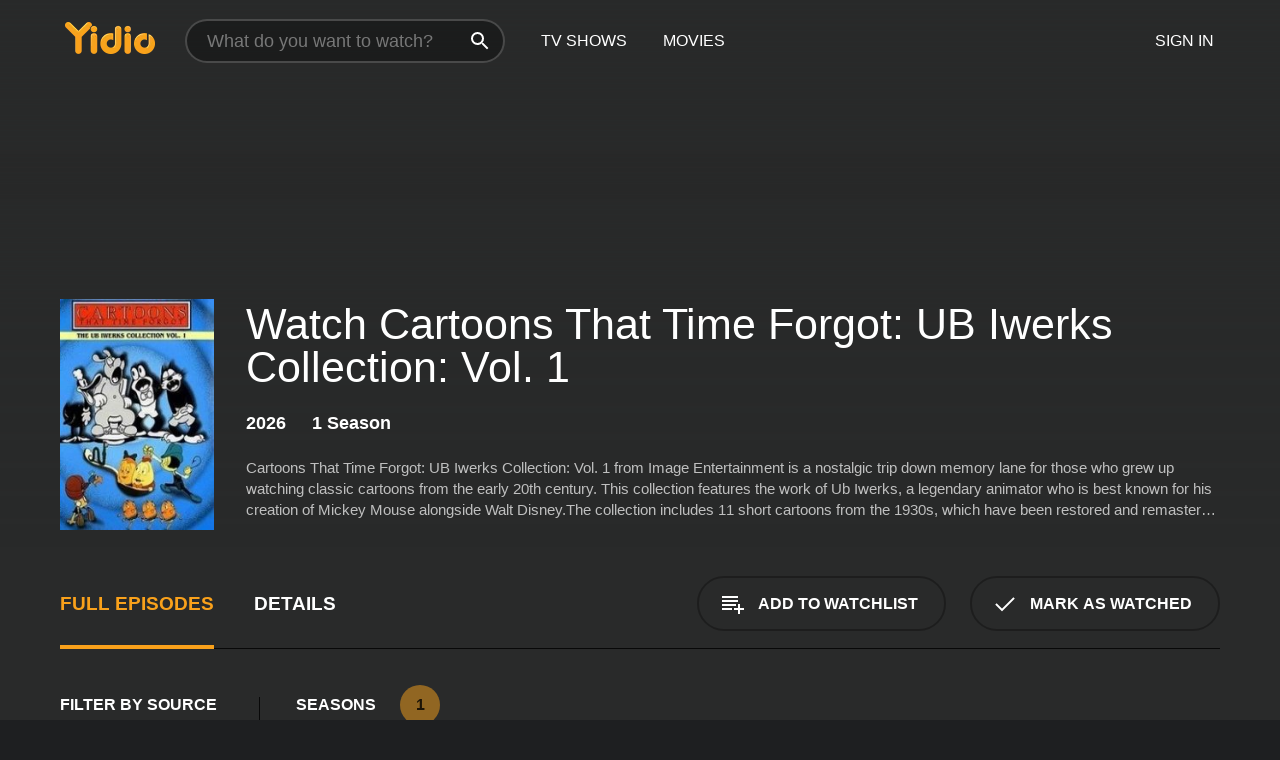

--- FILE ---
content_type: text/html; charset=UTF-8
request_url: https://www.yidio.com/show/cartoons-that-time-forgot-ub-iwerks-collection-vol-1
body_size: 8525
content:
<!doctype html>
<html  lang="en" xmlns:og="http://opengraphprotocol.org/schema/" xmlns:fb="http://www.facebook.com/2008/fbml">
<head prefix="og: http://ogp.me/ns# fb: http://ogp.me/ns/fb# video: http://ogp.me/ns/video#">
<title>Watch Cartoons That Time Forgot: UB Iwerks Collection: Vol. 1 Online (2026) - Stream Episodes &amp; Seasons</title>
<meta charset="utf-8" />
<meta http-equiv="X-UA-Compatible" content="IE=edge,chrome=1" />
<meta name="description" content="Cartoons That Time Forgot: UB Iwerks Collection: Vol. 1 Full Episodes Online. Instantly find any Cartoons That Time Forgot: UB Iwerks Collection: Vol. 1 full episode available from all 1 seasons with videos, reviews, news and more!" />
<meta name="viewport" content="width=device-width, initial-scale=1, minimum-scale=1" />

 
 


<link href="https://fonts.googleapis.com" rel="preconnect">

<link rel="icon" href="//cfm.yidio.com/favicon-16.png" sizes="16x16"/>
<link rel="icon" href="//cfm.yidio.com/favicon-32.png" sizes="32x32"/>
<link rel="icon" href="//cfm.yidio.com/favicon-96.png" sizes="96x96"/>
<link rel="icon" href="//cfm.yidio.com/favicon-128.png" sizes="128x128"/>
<link rel="icon" href="//cfm.yidio.com/favicon-192.png" sizes="192x192"/>
<link rel="icon" href="//cfm.yidio.com/favicon-228.png" sizes="228x228"/>
<link rel="shortcut icon" href="//cfm.yidio.com/favicon-196.png" sizes="196x196"/>
<link rel="apple-touch-icon" href="//cfm.yidio.com/favicon-152.png" sizes="152x152"/>
<link rel="apple-touch-icon" href="//cfm.yidio.com/favicon-180.png" sizes="180x180"/>

<link rel="alternate" href="android-app://com.yidio.androidapp/yidio/show/17644" />
<link rel="alternate" href="ios-app://664306931/yidio/show/17644" />
<link href="https://www.yidio.com/show/cartoons-that-time-forgot-ub-iwerks-collection-vol-1" rel="canonical" />
<meta property="og:title" content="Cartoons That Time Forgot: UB Iwerks Collection: Vol. 1"/> 
<meta property="og:url" content="https://www.yidio.com/show/cartoons-that-time-forgot-ub-iwerks-collection-vol-1"/> 
<meta property="og:image" content=""/> 
<meta property="fb:app_id" content="54975784392"/> 
<meta property="og:description" content="<p>Cartoons That Time Forgot: UB Iwerks Collection: Vol. 1 from Image Entertainment is a nostalgic trip down memory lane for those who grew up watchin..."/> 
<meta property="og:site_name" content="Yidio"/> 
<meta property="og:type" content="video.tv_show" /> 



<script async src="https://www.googletagmanager.com/gtag/js?id=G-6PLMJX58PB"></script>

<script>
    /* ==================
        Global variables
       ================== */

	
	var globals={};
    
	var page = 'redesign/show';
	globals.page = 'redesign/show';
	
	var _bt = '';
    var baseUrl = 'https://www.yidio.com/';
    var cdnBaseUrl = '//cfm.yidio.com/';
    var appUrl = 'yidio://top-picks';
    var country = 'US';
    var fbAppId = '';
    var fbAppPerms = 'email,public_profile';
    var premiumUser = '';
	var user_premium_channels  = [];
	var MAIN_RANDOM_VARIABLE = "";
	var overlay_timer = 1000;
	var overlay_position = 200;
	var new_question_ads = 0;
	var new_movie_ads = 0;
	var new_links_ads = 0;
	var new_show_dir_ads = 0;
	var new_movie_dir_ads = 0;
	var random_gv = '';
	var yzd = '577206451865';
	globals.header_t_source = '';
	globals.utm_source = '';
	globals.utm_medium = '';
	globals.utm_campaign = '';
	globals.utm_term = '';
	globals.utm_content = '';
	globals.pid = '';
	globals.title = 'Cartoons That Time Forgot: UB Iwerks Collection: Vol. 1';
    
	
	var src_tt = '1';
	
	
			globals.contentId = "17644";
				globals.header_all_utm_params = '';
					globals.link_id = "17644";
		
					

    /* =============================
        Initialize Google Analytics
       ============================= */
	
    window.dataLayer = window.dataLayer || []; function gtag() {dataLayer.push(arguments);}
	
    gtag('js', new Date());
	gtag('config', 'G-6PLMJX58PB');
    
    /* ==================
        GA Error logging
       ================== */
    
	window.onerror = function(message, file, line, col, error) {
		var gaCategory = 'Errors';
		if (typeof page != 'undefined' && page != '') gaCategory = 'Errors (' + page + ')';
		
		var url = window.location.href;
		var gaLabel = '[URL]: ' + url;
		if (file != '' && file != url) gaLabel += ' [File]: ' + file;
		if (error != 'undefined' && error != null) label += ' [Trace]: ' + error.stack;
		gaLabel += ' [User Agent]: ' + navigator.userAgent;
		
		gtag('event', '(' + line + '): ' + message, { 'event_category': gaCategory, 'event_label': gaLabel });
		console.log('[Error]: ' + message + ' ' + gaLabel);
	}
	
	/* =======================
	    Initialize Optimizely
	   ======================= */
    
    window['optimizely'] = window['optimizely'] || [];
    
	/* ===============================
	    Handle in-source image errors
	   =============================== */
	
	const onImgError = (event) => {
		event.target.classList.add('error');
	};
	
	const onImgLoad = (event) => {
		event.target.classList.add('loaded');
	};
	
    
	
			globals.user_id = 0;
	</script>




<script defer src="//cfm.yidio.com/redesign/js/main.js?version=188" crossorigin="anonymous"></script>

	<script defer src="//cfm.yidio.com/redesign/js/detail.js?version=59" crossorigin="anonymous"></script>









	<style>

		/* ========
		    Global
		   ======== */
		
		* {
			transition: none;
		}
		
		h1, h2, h3, h4, p, blockquote, figure, ol, ul {
			margin: 0;
			padding: 0;
		}
		
		a {
			color: inherit;
			transition-duration: 0;
		}
		
		a:visited {
			color: inherit;
		}
		
		a:not(.border), button, .button {
			color: inherit;
		}
		
		
		img[data-src],
		img[onerror] {
			opacity: 0;
		}
		
		img[onerror].loaded {
			opacity: 1;
		}
		
		img {
			max-width: 100%;
			height: auto;
		}
		
		button {
			background: none;
			border: 0;
			border-color: rgba(0,0,0,0);
			font: inherit;
			padding: 0;
		}
		
		main {
			padding-top: 82px;
		}
		
		body {
			opacity: 0;
			font: 16px/1 'Open Sans', sans-serif;
			font-weight: 400;
			margin: 0;
		}
		
		header {
			position: fixed;
			z-index: 50;
			width: 100%;
			height: 82px;
			box-sizing: border-box;
			color: white;
		}
		
		header nav {
			position: absolute;
			width: 100%;
			height: 100%;
			box-sizing: border-box;
			padding: 0 47px;
		}
		
		header nav li {
			height: 100%;
			position: relative;
			float: left;
		}
		
		header nav a {
			display: block;
			text-transform: uppercase;
			text-align: center;
			line-height: 82px;
			padding: 0 18px;
		}
		
		header nav li.selected a {
			color: #f9a11b;
		}
		
		header nav .logo svg {
			margin-top: 23px;
		}
		
		header nav .search {
			width: 320px;
			padding: 19px 0;
			margin: 0 18px 0 12px;
		}
		
		header nav .search .icon {
			position: absolute;
			top: 29px;
			right: 13px;
			z-index: 20;
			width: 24px;
			height: 24px;
		}
		
		header nav .search input {
			width: 100%;
			height: 44px;
			border: 0;
			box-sizing: border-box;
			font-size: 110%;
			font-weight: 300;
			margin-bottom: 18px;
		}
		
		header nav .account {
			position: absolute;
			right: 0;
		}
		
		header nav .account li {
			float: right;
		}
		
		header nav li.sign-in {
			margin-right: 48px;
		}
		
		header nav a .border {
			display: inline;
			border: 2px solid #f9a11b;
			padding: 6px 16px;
		}
		
		@media only screen and (min-width: 1920px) {
			
			.main-wrapper {
				max-width: 1920px;
				margin: 0 auto;
			}
			
		}
		
	</style>




	
		<style>

			/* ==============
			    Detail Pages
			   ============== */
			
			body {
				color: white;
			}
			
			.masthead {
				display: flex;
				flex-direction: column;
				justify-content: flex-end;
				position: relative;
				overflow: hidden;
				margin-top: -82px;
				padding-top: 82px;
				box-sizing: border-box;
				height: 76vh;
				max-height: 56.25vw;
				min-height: 450px;
				font-size: 1.2vw;
				color: white;
			}
			
			.masthead .background {
				display: block;
				position: absolute;
				top: 0;
				left: 0;
				width: 100%;
				height: 100%;
			}
			
			.masthead .content {
				display: flex;
				align-items: center;
				z-index: 10;
				padding: 10vw 60px 0 60px;
			}
			
			.masthead .poster {
				position: relative;
				flex-shrink: 0;
				margin-right: 2.5vw;
				height: 18vw;
				width: 12vw;
			}
			
			.masthead .details {
				padding: 2vw 0;
			}
			
			.masthead .details h1 {
				font-size: 280%;
				font-weight: 400;
				margin-top: -0.3vw;
			}
			
			.masthead .details .tagline {
				font-size: 160%;
				font-weight: 300;
				font-style: italic;
				margin-top: 1vw;
			}
			
			.masthead .details .attributes {
				display: flex;
				align-items: center;
				font-size: 120%;
				font-weight: 700;
				margin-top: 1.9vw;
			}
			
			.masthead .details .attributes li {
				display: flex;
				align-items: center;
				margin-right: 2.1vw;
			}
			
			.masthead .details .attributes .icon {
				width: 1.7vw;
				height: 1.7vw;
				margin-right: 0.6vw;
			}
			
			.masthead .details .description {
				display: -webkit-box;
				-webkit-box-orient: vertical;
				line-height: 1.4em;
				max-height: 4.2em;
				color: rgba(255,255,255,0.7);
				overflow: hidden;
				margin-top: 2vw;
				text-overflow: ellipsis;
			}
			
			nav.page {
				display: flex;
				margin: 12px 60px 48px 60px;
				border-bottom: 1px solid rgba(0,0,0,0.8);
				padding: 19px 0;
			}
			
			nav.page > div {
				display: flex;
				margin: -20px;
			}
			
			nav.page label {
				display: flex;
				align-items: center;
				margin: 0 20px;
				font-weight: 600;
				text-transform: uppercase;
			}
			
			nav.page .sections label {
				font-size: 120%;
			}
			
			input[name=section] {
				display: none;
			}
			
			input[name=section]:nth-child(1):checked ~ nav.page .sections label:nth-child(1),
			input[name=section]:nth-child(2):checked ~ nav.page .sections label:nth-child(2),
			input[name=section]:nth-child(3):checked ~ nav.page .sections label:nth-child(3) {
				color: #f9a11b;
				box-shadow: inset 0 -4px #f9a11b;
			}
			
			nav.page .actions {
				margin-left: auto;
				margin-right: -12px;
			}
			
			nav.page .button.border {
				margin: 18px 12px;
			}
			
			.page-content {
				display: flex;
				margin: 48px 60px;
			}
			
			.button.border {
				display: flex;
				align-items: center;
				text-transform: uppercase;
				font-weight: 600;
				border: 2px solid rgba(0,0,0,0.3);
				padding: 0 1vw;
			}
			
			.button.border .icon {
				display: flex;
				align-items: center;
				justify-content: center;
				width: 4vw;
				height: 4vw;
			}
			
			.episodes .seasons span {
				border: 2px solid rgba(0,0,0,0.3);
			}
			
			.episodes .seasons input.unavailable + span {
				color: rgba(255,255,255,0.2);
				background: rgba(0,0,0,0.3);
				border-color: rgba(0,0,0,0);
			}
			
			.episodes .seasons input:checked + span {
				color: rgba(0,0,0,0.8);
				background: #f9a11b;
				border-color: #f9a11b;
				cursor: default;
			}
			
			/* Display ads */
			
			.tt.display ins {
				display: block;
			}
			
			@media only screen and (min-width: 1025px) {
				.page-content .column:nth-child(2) .tt.display ins {
					width: 300px;
				}
			}
			
			@media only screen and (min-width: 1440px) {
				
				.masthead {
					font-size: 1.1em;
				}
				
				.masthead .content {
					padding: 144px 60px 0 60px;
				}
				
				.masthead .poster {
					margin-right: 36px;
					height: 270px;
					width: 180px;
				}
				
				.masthead .details {
					padding: 16px 0;
				}
				
				.masthead .details h1 {
					margin-top: -8px;
				}
				
				.masthead .details .tagline {
					margin-top: 16px;
				}
				
				.masthead .details .attributes {
					margin-top: 28px;
				}
				
				.masthead .details .attributes li {
					margin-right: 32px;
				}
				
				.masthead .details .attributes .icon {
					width: 24px;
					height: 24px;
					margin-right: 8px;
				}
				
				.masthead .details .attributes .imdb .count {
					font-size: 70%;
					font-weight: 400;
				}
				
				.masthead .details .description {
					max-width: 1200px;
					margin-top: 26px;
				}
				
				.button.border {
					padding: 0 16px;
				}
				
				.button.border .icon {
					width: 48px;
					height: 48px;
				}
				
			}
			
			@media only screen and (min-width: 1920px) {
				
				.masthead {
					max-height: 960px;
				}
				
			}

		</style>
	


<link rel="preload" href="https://fonts.googleapis.com/css?family=Open+Sans:300,400,600,700" media="print" onload="this.media='all'">

<link rel="stylesheet" href="//cfm.yidio.com/redesign/css/main.css?version=89" media="print" onload="this.media='all'">

	<link rel="stylesheet" href="//cfm.yidio.com/redesign/css/detail.css?version=29" media="print" onload="this.media='all'">
	<link rel="stylesheet" href="//cfm.yidio.com/mobile/css/video-js.css?version=2" media="print" onload="this.media='all'">




 
	<script>
		// Display page content when last CSS is loaded

		var css = document.querySelectorAll('link[rel=stylesheet]');
		var count = css.length;
		var lastCSS = css[count - 1];

		lastCSS.addEventListener('load', function() {
			document.querySelector('body').classList.add('css-loaded');
		});
	</script>



</head>
<body class="show" >
		
	

			<div class="main-wrapper">
			  	<header  class="transparent" >
                <nav>
					<ul class="main">
						<li class="logo"> 
							<a href="https://www.yidio.com/" title="Yidio">
								<img srcset="//cfm.yidio.com/redesign/img/logo-topnav-1x.png 1x, //cfm.yidio.com/redesign/img/logo-topnav-2x.png 2x" width="90" height="32" alt="Yidio" />
							</a>
						</li>
						                            <li class="search">
                                <div class="icon"></div>
                                <input type="text" autocomplete="off" placeholder="What do you want to watch?"/>
                            </li>
                            <li class="tv-shows">
                                <div class="highlight"></div>
                                <a href="https://www.yidio.com/tv-shows">TV Shows</a>
                            </li>
                            <li class="movies">
                                <div class="highlight"></div>
                                <a href="https://www.yidio.com/movies">Movies</a>
                            </li>
                           
					</ul>
					<ul class="account">
                   						<li class="sign-in">
							<div class="sign-in-link">Sign In</div>
						</li>
						                     
					</ul>
				</nav>
			</header>
			            <main>

        		<!-- For pure CSS page section selecting -->
		<input type="radio" id="episodes" name="section" value="episodes" checked>
				<input type="radio" id="details" name="section" value="details">		
		<div class="masthead">
			<div class="content">
				<div class="poster show">
					
                    <img src="https://cfm.yidio.com/images/tv/17644/poster-180x270.jpg" srcset="https://cfm.yidio.com/images/tv/17644/poster-180x270.jpg 1x, https://cfm.yidio.com/images/tv/17644/poster-360x540.jpg 2x" alt="Cartoons That Time Forgot: UB Iwerks Collection: Vol. 1" crossOrigin="anonymous"/>
				                </div>
				<div class="details">
					<h1>Watch Cartoons That Time Forgot: UB Iwerks Collection: Vol. 1</h1>
					                    <ul class="attributes">
												<li>2026</li>						<li>1 Season</li>											</ul>
                                        					<div class="description">
						<div class="container">
						<p>Cartoons That Time Forgot: UB Iwerks Collection: Vol. 1 from Image Entertainment is a nostalgic trip down memory lane for those who grew up watching classic cartoons from the early 20th century. This collection features the work of Ub Iwerks, a legendary animator who is best known for his creation of Mickey Mouse alongside Walt Disney.</p><p>The collection includes 11 short cartoons from the 1930s, which have been restored and remastered to provide the best possible viewing experience. Each of the cartoons features a different story and cast of characters, but they all share the same charming animation style that has made Ub Iwerks a beloved figure in the animation world.</p><p>The first cartoon in the collection is "Balloon Land," a whimsical and imaginative tale that takes place in a world made entirely out of balloons. The story follows a young girl as she travels through this colorful world and encounters various balloon creatures, including balloon people and even a balloon villain.</p><p>Next up is "The Sunshine Makers," a story about a group of happy-go-lucky elves who produce sunshine for the world. When their supply of sunshine starts to dwindle, they embark on a journey to find the source of their power and save their home.</p><p>Other notable cartoons in the collection include "The Little Red Hen," a classic tale about the importance of hard work and cooperation, and "The Pincushion Man," a comical story about a timid inventor and his fantastic inventions.</p><p>One of the standout features of this collection is the stunning restoration work that has been done on the cartoons. The colors are bright and vibrant, and the animation is smooth and fluid. It's clear that a lot of care and attention has been put into preserving these timeless classics for future generations.</p><p>In addition to the cartoons themselves, the collection also includes some behind-the-scenes content that provides insight into the making of the films. There are interviews with historians and animation experts who discuss the impact of Ub Iwerks' work on the industry, as well as some original concept art and sketches.</p><p>Overall, Cartoons That Time Forgot: UB Iwerks Collection: Vol. 1 is a delightful trip through animation history that is sure to bring a smile to the faces of viewers of all ages. The charming characters, imaginative stories, and beautiful animation are a testament to Ub Iwerks' talent as an artist and storyteller, and a reminder of the timeless appeal of classic cartoons. Whether you're a die-hard animation fan or simply looking for some wholesome entertainment, this collection is well worth a watch.</p>
												</div>
					</div>
                    				</div>
			</div>
			<div class="background none">			</div>
		</div>

		<nav class="page">
			<div class="sections">
				<label for="episodes">Full Episodes</label>
								 <label for="details">Details</label>			</div>
			<div class="actions">
				<button type="button" class="button border action watchlist" data-type="show" data-id="17644">
					<div class="icon"></div>
					<div class="label">Add to Watchlist</div>
				</button>
				<button type="button" class="button border action watched" data-type="show" data-id="17644">
					<div class="icon"></div>
					<div class="label">Mark as Watched</span>
				</button>
			</div>
		</nav>
		 
		<div class="page-content">
			<div class="column">
				<section class="episodes">
					<div class="source-filter">
						<div class="title">Filter by Source</div>
						<div class="source-list">
							<div class="no-sources">No sources available</div>
						</div>
					</div>
					<div class="results">
						<!-- Hidden ad used for cloning on episode expansion -->
						
                        
						<div class="seasons">
							<div class="title">Seasons</div>
							<div class="season-list"><label for="s1">
									<input type="radio" id="s1" name="season" value="1" class="unavailable" checked>
									<span>1</span>
								</label></div>
						</div>
						<div class="episodes"><div class="episode" id="356543">
								<div class="summary">
									<div class="image"><img loading="lazy" src="//cfm.yidio.com/images/tv/17644/356543/episode-image-160x90.jpg" alt="Cartoons That Time Forgot: UB Iwerks Collection: Vol. 1" onerror="onImgError(event)" onload="onImgLoad(event)"></div>
									<div class="text">
										<div class="title"><span class="number">1</span>. <span class="name">Cartoons That Time Forgot: UB Iwerks Collection: Vol. 1</span></div>
										<div class="attributes">&nbsp;</div>
									</div>
								</div>
								<div class="more-info">
									<div class="description">The pioneering solo cartoon work of UB Iwerks is celebrated in this collection, Iwerks was Walt Disney's foremost animator/collaborator in the formative early years. Some of the shorts haven't been seen since their initial theatrical release in the early '30s; others are old friends. More than 30 cartoons in all.</div>
								</div>
							</div></div>
					</div>
				</section>
								                <section class="details">
					                     <div class="description">
						<div class="name">Description</div>
						<div class="value"></div>
					</div>
										                    					<ul class="links">
						                        <li>
							<div class="name">Genres</div>
							<div class="value">
								<a href="https://www.yidio.com/category/animation--cartoon" title="Animation & Cartoon">Animation & Cartoon</a>
							</div>
						</li>
                                                                        						<li>
							<div class="name">Channel</div>
							<div class="value">
								<a href="https://www.yidio.com/channel/image-entertainment" title="Image Entertainment">Image Entertainment</a>
							</div>
						</li>
                        					</ul>
					                    					<ul class="attributes">
						                        <li>
							<div class="name">Premiere Date</div>
							<div class="value">January 21, 2026</div>
						</li>
                                                					</ul>
                    				</section>
                			</div>
					</div>
				<div class="browse-sections recommendations">
			<section>
						<div class="title">If You Like Cartoons That Time Forgot: UB Iwerks Collection: Vol. 1, Then Try...</div>
						<div class="slideshow poster-slideshow">
						<a class="show" href="https://www.yidio.com/show/cartoons-that-time-forgot-van-beuren-studios" title="Cartoons That Time Forgot: Van Beuren Studios">
					<div class="poster"><img class="poster" loading="lazy" src="//cfm.yidio.com/images/tv/18420/poster-193x290.jpg" width="100%" alt=""></div>
					<div class="content"><div class="title">Cartoons That Time Forgot: Van Beuren Studios</div></div>
					</a><a class="show" href="https://www.yidio.com/show/cartoons-that-time-forgot-ub-iwerks-collection-vol-2" title="Cartoons That Time Forgot: UB Iwerks Collection: Vol. 2">
					<div class="poster"><img class="poster" loading="lazy" src="//cfm.yidio.com/images/tv/17645/poster-193x290.jpg" width="100%" alt=""></div>
					<div class="content"><div class="title">Cartoons That Time Forgot: UB Iwerks Collection: Vol. 2</div></div>
					</a><a class="show" href="https://www.yidio.com/show/cartoon-network-frightpass" title="Cartoon Network: FRIGHTPASS">
					<div class="poster"><img class="poster" loading="lazy" src="//cfm.yidio.com/images/tv/25310/poster-193x290.jpg" width="100%" alt=""></div>
					<div class="content"><div class="title">Cartoon Network: FRIGHTPASS</div></div>
					</a><a class="show" href="https://www.yidio.com/show/cartoon-network-holidaypass" title="Cartoon Network: HOLIDAYPASS">
					<div class="poster"><img class="poster" loading="lazy" src="//cfm.yidio.com/images/tv/24539/poster-193x290.jpg" width="100%" alt=""></div>
					<div class="content"><div class="title">Cartoon Network: HOLIDAYPASS</div></div>
					</a><a class="show" href="https://www.yidio.com/show/the-jetsons" title="The Jetsons">
					<div class="poster"><img class="poster" loading="lazy" src="//cfm.yidio.com/images/tv/332/poster-193x290.jpg" width="100%" alt=""></div>
					<div class="content"><div class="title">The Jetsons</div></div>
					</a><a class="show" href="https://www.yidio.com/show/wild-kratts" title="Wild Kratts">
					<div class="poster"><img class="poster" loading="lazy" src="//cfm.yidio.com/images/tv/16626/poster-193x290.jpg" width="100%" alt=""></div>
					<div class="content"><div class="title">Wild Kratts</div></div>
					</a><a class="show" href="https://www.yidio.com/show/mickey-mouse-clubhouse" title="Mickey Mouse Clubhouse">
					<div class="poster"><img class="poster" loading="lazy" src="//cfm.yidio.com/images/tv/1811/poster-193x290.jpg" width="100%" alt=""></div>
					<div class="content"><div class="title">Mickey Mouse Clubhouse</div></div>
					</a><a class="show" href="https://www.yidio.com/show/dragon-ball" title="Dragon Ball">
					<div class="poster"><img class="poster" loading="lazy" src="//cfm.yidio.com/images/tv/3746/poster-193x290.jpg" width="100%" alt=""></div>
					<div class="content"><div class="title">Dragon Ball</div></div>
					</a><a class="show" href="https://www.yidio.com/show/dinosaurs" title="Dinosaurs">
					<div class="poster"><img class="poster" loading="lazy" src="//cfm.yidio.com/images/tv/20307/poster-193x290.jpg" width="100%" alt=""></div>
					<div class="content"><div class="title">Dinosaurs</div></div>
					</a><a class="show" href="https://www.yidio.com/show/the-price-is-right" title="The Price is Right">
					<div class="poster"><img class="poster" loading="lazy" src="//cfm.yidio.com/images/tv/596/poster-193x290.jpg" width="100%" alt=""></div>
					<div class="content"><div class="title">The Price Is Right</div></div>
					</a><a class="show" href="https://www.yidio.com/show/tom-and-jerry" title="Tom and Jerry">
					<div class="poster"><img class="poster" loading="lazy" src="//cfm.yidio.com/images/tv/3281/poster-193x290.jpg" width="100%" alt=""></div>
					<div class="content"><div class="title">Tom And Jerry</div></div>
					</a>
						</div>
						</section><section>
						<div class="title">Top TV Shows</div>
						<div class="slideshow poster-slideshow">
						<a class="show" href="https://www.yidio.com/show/yo-gabba-gabba" title="Yo Gabba Gabba">
					<div class="poster"><img class="poster" loading="lazy" src="//cfm.yidio.com/images/tv/5431/poster-193x290.jpg" width="100%" alt=""></div>
					<div class="content"><div class="title">Yo Gabba Gabba</div></div>
					</a><a class="show" href="https://www.yidio.com/show/it-welcome-to-derry" title="IT: Welcome to Derry">
					<div class="poster"><img class="poster" loading="lazy" src="//cfm.yidio.com/images/tv/120549/poster-193x290.jpg" width="100%" alt=""></div>
					<div class="content"><div class="title">IT: Welcome To Derry</div></div>
					</a><a class="show" href="https://www.yidio.com/show/fraggle-rock" title="Fraggle Rock">
					<div class="poster"><img class="poster" loading="lazy" src="//cfm.yidio.com/images/tv/4389/poster-193x290.jpg" width="100%" alt=""></div>
					<div class="content"><div class="title">Fraggle Rock</div></div>
					</a><a class="show" href="https://www.yidio.com/show/euphoria" title="Euphoria">
					<div class="poster"><img class="poster" loading="lazy" src="//cfm.yidio.com/images/tv/56048/poster-193x290.jpg" width="100%" alt=""></div>
					<div class="content"><div class="title">Euphoria</div></div>
					</a><a class="show" href="https://www.yidio.com/show/american-monster" title="American Monster">
					<div class="poster"><img class="poster" loading="lazy" src="//cfm.yidio.com/images/tv/39810/poster-193x290.jpg" width="100%" alt=""></div>
					<div class="content"><div class="title">American Monster</div></div>
					</a><a class="show" href="https://www.yidio.com/show/landman" title="Landman">
					<div class="poster"><img class="poster" loading="lazy" src="//cfm.yidio.com/images/tv/74572/poster-193x290.jpg" width="100%" alt=""></div>
					<div class="content"><div class="title">Landman</div></div>
					</a><a class="show" href="https://www.yidio.com/show/carpool-karaoke" title="Carpool Karaoke">
					<div class="poster"><img class="poster" loading="lazy" src="//cfm.yidio.com/images/tv/40389/poster-193x290.jpg" width="100%" alt=""></div>
					<div class="content"><div class="title">Carpool Karaoke</div></div>
					</a><a class="show" href="https://www.yidio.com/show/the-rookie" title="The Rookie">
					<div class="poster"><img class="poster" loading="lazy" src="//cfm.yidio.com/images/tv/49461/poster-193x290.jpg" width="100%" alt=""></div>
					<div class="content"><div class="title">The Rookie</div></div>
					</a><a class="show" href="https://www.yidio.com/show/jeopardy" title="Jeopardy!">
					<div class="poster"><img class="poster" loading="lazy" src="//cfm.yidio.com/images/tv/6263/poster-193x290.jpg" width="100%" alt=""></div>
					<div class="content"><div class="title">Jeopardy!</div></div>
					</a><a class="show" href="https://www.yidio.com/show/the-view" title="The View">
					<div class="poster"><img class="poster" loading="lazy" src="//cfm.yidio.com/images/tv/585/poster-193x290.jpg" width="100%" alt=""></div>
					<div class="content"><div class="title">The View</div></div>
					</a><a class="show" href="https://www.yidio.com/show/sesame-street" title="Sesame Street">
					<div class="poster"><img class="poster" loading="lazy" src="//cfm.yidio.com/images/tv/2763/poster-193x290.jpg" width="100%" alt=""></div>
					<div class="content"><div class="title">Sesame Street</div></div>
					</a>
						</div>
						</section><section>
						<div class="title">Also on Image Entertainment</div>
						<div class="slideshow poster-slideshow">
						<a class="show" href="https://www.yidio.com/show/crime-story" title="Crime Story">
					<div class="poster"><img class="poster" loading="lazy" src="//cfm.yidio.com/images/tv/20003/poster-193x290.jpg" width="100%" alt=""></div>
					<div class="content"><div class="title">Crime Story</div></div>
					</a><a class="show" href="https://www.yidio.com/show/the-dick-van-dyke-show" title="The Dick Van Dyke Show">
					<div class="poster"><img class="poster" loading="lazy" src="//cfm.yidio.com/images/tv/154/poster-193x290.jpg" width="100%" alt=""></div>
					<div class="content"><div class="title">The Dick Van Dyke Show</div></div>
					</a><a class="show" href="https://www.yidio.com/show/i-spy" title="I Spy">
					<div class="poster"><img class="poster" loading="lazy" src="//cfm.yidio.com/images/tv/284/poster-193x290.jpg" width="100%" alt=""></div>
					<div class="content"><div class="title">I Spy</div></div>
					</a><a class="show" href="https://www.yidio.com/show/sledge-hammer" title="Sledge Hammer!">
					<div class="poster"><img class="poster" loading="lazy" src="//cfm.yidio.com/images/tv/20279/poster-193x290.jpg" width="100%" alt=""></div>
					<div class="content"><div class="title">Sledge Hammer!</div></div>
					</a><a class="show" href="https://www.yidio.com/show/friday-the-animated-series" title="Friday: The Animated Series">
					<div class="poster"><img class="poster" loading="lazy" src="//cfm.yidio.com/images/tv/4849/poster-193x290.jpg" width="100%" alt=""></div>
					<div class="content"><div class="title">Friday: The Animated Series</div></div>
					</a><a class="show" href="https://www.yidio.com/show/richard-lewis-im-exhausted" title="Richard Lewis: "I'm Exhausted"">
					<div class="poster"><img class="poster" loading="lazy" src="//cfm.yidio.com/images/tv/6751/poster-193x290.jpg" width="100%" alt=""></div>
					<div class="content"><div class="title">Richard Lewis: "I'm Exhausted"</div></div>
					</a><a class="show" href="https://www.yidio.com/show/slapstick-masters" title="Slapstick Masters">
					<div class="poster"><img class="poster" loading="lazy" src="//cfm.yidio.com/images/tv/17309/poster-193x290.jpg" width="100%" alt=""></div>
					<div class="content"><div class="title">Slapstick Masters</div></div>
					</a><a class="show" href="https://www.yidio.com/show/zorro-and-scarlet-whip-revealed" title="Zorro and Scarlet Whip Revealed">
					<div class="poster"><img class="poster" loading="lazy" src="//cfm.yidio.com/images/tv/18460/poster-193x290.jpg" width="100%" alt=""></div>
					<div class="content"><div class="title">Zorro And Scarlet Whip Revealed</div></div>
					</a>
						</div>
						</section>
		</div>
       </main>
        <footer>
      <div class="links">
        <nav class="main">
          <ul class="first-line">
            <li><a href="https://www.yidio.com/">Home</a></li>
            <li><a href="https://www.yidio.com/tv-shows">Top Shows</a></li>
            <li><a href="https://www.yidio.com/movies">Top Movies</a></li>
            <li><a href="https://help.yidio.com/support/home" rel="noopener noreferrer">Help</a></li>
            <li><a href="https://www.yidio.com/app/">Download App</a></li>
            <li><a href="https://www.yidio.com/aboutus">About</a></li>	
            <li><a href="https://www.yidio.com/jobs">Careers</a></li>
          </ul>
          <ul class="second-line">
            <li><span>&copy; 2026 Yidio LLC</span></li>
            <li><a href="https://www.yidio.com/privacy">Privacy Policy</a></li>
            <li><a href="https://www.yidio.com/tos">Terms of Use</a></li>
            <li><a href="https://www.yidio.com/tos#copyright">DMCA</a></li>
          </ul>
        </nav>
        <nav class="social">
          <ul>
            <li><a class="facebook" title="Facebook" href="https://www.facebook.com/Yidio" target="_blank" rel="noopener noreferrer"></a></li>
            <li><a class="twitter" title="Twitter" href="https://twitter.com/yidio" target="_blank" rel="noopener noreferrer"></a></li>
          </ul>
        </nav>
      </div>
    </footer>
        
    </div>
    
        
    <script type="application/ld+json">
{
  "@context": "http://schema.org",
  "@type": "TVSeries",
  "name": "Cartoons That Time Forgot: UB Iwerks Collection: Vol. 1",
  "url": "https://www.yidio.com/show/cartoons-that-time-forgot-ub-iwerks-collection-vol-1",
  "description": "Cartoons That Time Forgot: UB Iwerks Collection: Vol. 1 from Image Entertainment is a nostalgic trip down memory lane for those who grew up watching classic cartoons from the early 20th century. This collection features the work of Ub Iwerks, a legendary animator who is best known for his creation of Mickey Mouse alongside Walt Disney.The collection includes 11 short cartoons from the 1930s, which have been restored and remastered to provide the best possible viewing experience. Each of the cartoons features a different story and cast of characters, but they all share the same charming animation style that has made Ub Iwerks a beloved figure in the animation world.The first cartoon in the collection is \"Balloon Land,\" a whimsical and imaginative tale that takes place in a world made entirely out of balloons. The story follows a young girl as she travels through this colorful world and encounters various balloon creatures, including balloon people and even a balloon villain.Next up is \"The Sunshine Makers,\" a story about a group of happy-go-lucky elves who produce sunshine for the world. When their supply of sunshine starts to dwindle, they embark on a journey to find the source of their power and save their home.Other notable cartoons in the collection include \"The Little Red Hen,\" a classic tale about the importance of hard work and cooperation, and \"The Pincushion Man,\" a comical story about a timid inventor and his fantastic inventions.One of the standout features of this collection is the stunning restoration work that has been done on the cartoons. The colors are bright and vibrant, and the animation is smooth and fluid. It's clear that a lot of care and attention has been put into preserving these timeless classics for future generations.In addition to the cartoons themselves, the collection also includes some behind-the-scenes content that provides insight into the making of the films. There are interviews with historians and animation experts who discuss the impact of Ub Iwerks' work on the industry, as well as some original concept art and sketches.Overall, Cartoons That Time Forgot: UB Iwerks Collection: Vol. 1 is a delightful trip through animation history that is sure to bring a smile to the faces of viewers of all ages. The charming characters, imaginative stories, and beautiful animation are a testament to Ub Iwerks' talent as an artist and storyteller, and a reminder of the timeless appeal of classic cartoons. Whether you're a die-hard animation fan or simply looking for some wholesome entertainment, this collection is well worth a watch.",
  "dateCreated": "1934"
  ,"contentRating": "" 
  
   ,"actor": []
  ,"genre":["Animation & Cartoon"]
  ,"productionCompany": [{"@type":"Organization","name": "Image Entertainment"}]
  ,"image": "https://cfm.yidio.com/images/tv/17644/poster-193x290.jpg"
  ,"numberOfEpisodes": "1","containsSeason": [{"@type":"TVSeason","seasonNumber": "1","numberOfEpisodes": "1","episode":[{"@type":"TVEpisode","episodeNumber": "1","name": "Cartoons That Time Forgot: UB Iwerks Collection: Vol. 1","datePublished": "0000-00-00"}]}]
}
</script>
    <script type="application/ld+json">
{
"@context": "https://schema.org",
"@type": "BreadcrumbList",
"itemListElement": [{
"@type": "ListItem",
"position": 1,
"item": {
"@id": "https://www.yidio.com/",
"name": "Home"
}
},{
"@type": "ListItem",
"position": 2,
"item": {
"@id": "https://www.yidio.com/tv-shows/",
"name": "TV Shows"
}
},{
"@type": "ListItem",
"position": 3,
"item": {
"name": "Cartoons That Time Forgot: UB Iwerks Collection: Vol. 1"
}
}]
}
</script>
     
    <!-- Facebook Pixel Code -->
    <script>
    !function(f,b,e,v,n,t,s){if(f.fbq)return;n=f.fbq=function(){n.callMethod?
    n.callMethod.apply(n,arguments):n.queue.push(arguments)};if(!f._fbq)f._fbq=n;
    n.push=n;n.loaded=!0;n.version='2.0';n.queue=[];t=b.createElement(e);t.async=!0;
    t.src=v;s=b.getElementsByTagName(e)[0];s.parentNode.insertBefore(t,s)}(window,
    document,'script','https://connect.facebook.net/en_US/fbevents.js');
    fbq('init', '772716306073427'); // Insert your pixel ID here.
    fbq('track', 'PageView');
    </script>
    <noscript><img height="1" width="1" style="display:none"
    src="https://www.facebook.com/tr?id=772716306073427&ev=PageView&noscript=1"
    /></noscript>
    <!-- DO NOT MODIFY -->
    <!-- End Facebook Pixel Code -->
    
          
        <!-- Reddit Pixel -->
        <script>
        !function(w,d){if(!w.rdt){var p=w.rdt=function(){p.sendEvent?p.sendEvent.apply(p,arguments):p.callQueue.push(arguments)};p.callQueue=[];var t=d.createElement("script");t.src="https://www.redditstatic.com/ads/pixel.js",t.async=!0;var s=d.getElementsByTagName("script")[0];s.parentNode.insertBefore(t,s)}}(window,document);rdt('init','t2_g3y337j');rdt('track', 'PageVisit');
        </script>
        <!-- DO NOT MODIFY UNLESS TO REPLACE A USER IDENTIFIER -->
        <!-- End Reddit Pixel -->
      
        </body>
</html>
